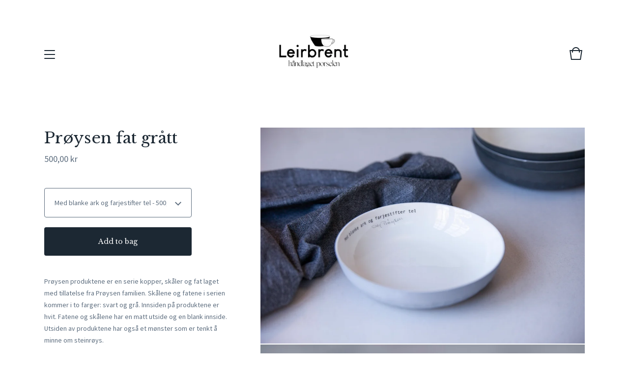

--- FILE ---
content_type: text/html; charset=utf-8
request_url: https://www.leirbrent.no/product/proysen-fat-gratt
body_size: 5585
content:
<!DOCTYPE html>
<html>
  <head>
    <title>Prøysen fat grått | Leirbrent</title>
    <meta charset="utf-8">
    <meta name="viewport" content="width=device-width, initial-scale=1, maximum-scale=1, user-scalable=0">
    <link href="/theme_stylesheets/237805647/1756219476/theme.css" media="screen" rel="stylesheet" type="text/css">
    <!-- Served from Big Cartel Storefront -->
<!-- Big Cartel generated meta tags -->
<meta name="generator" content="Big Cartel" />
<meta name="author" content="Leirbrent" />
<meta name="description" content="Prøysen produktene er en serie kopper, skåler og fat laget med tillatelse fra Prøysen familien. Skålene og fatene i serien kommer i to farger:..." />
<meta name="referrer" content="strict-origin-when-cross-origin" />
<meta name="product_id" content="76681380" />
<meta name="product_name" content="Prøysen fat grått" />
<meta name="product_permalink" content="proysen-fat-gratt" />
<meta name="theme_name" content="Trace" />
<meta name="theme_version" content="0.0.61" />
<meta property="og:type" content="product" />
<meta property="og:site_name" content="Leirbrent" />
<meta property="og:title" content="Prøysen fat grått" />
<meta property="og:url" content="https://www.leirbrent.no/product/proysen-fat-gratt" />
<meta property="og:description" content="Prøysen produktene er en serie kopper, skåler og fat laget med tillatelse fra Prøysen familien. Skålene og fatene i serien kommer i to farger:..." />
<meta property="og:image" content="https://assets.bigcartel.com/product_images/364086310/Leirbrent_523.jpg?auto=format&amp;fit=max&amp;h=1200&amp;w=1200" />
<meta property="og:image:secure_url" content="https://assets.bigcartel.com/product_images/364086310/Leirbrent_523.jpg?auto=format&amp;fit=max&amp;h=1200&amp;w=1200" />
<meta property="og:price:amount" content="500.00" />
<meta property="og:price:currency" content="NOK" />
<meta property="og:availability" content="instock" />
<meta name="twitter:card" content="summary_large_image" />
<meta name="twitter:title" content="Prøysen fat grått" />
<meta name="twitter:description" content="Prøysen produktene er en serie kopper, skåler og fat laget med tillatelse fra Prøysen familien. Skålene og fatene i serien kommer i to farger:..." />
<meta name="twitter:image" content="https://assets.bigcartel.com/product_images/364086310/Leirbrent_523.jpg?auto=format&amp;fit=max&amp;h=1200&amp;w=1200" />
<!-- end of generated meta tags -->

<!-- Big Cartel generated link tags -->
<link rel="preconnect" href="https://fonts.googleapis.com" />
<link rel="preconnect" href="https://fonts.gstatic.com" crossorigin="true" />
<link rel="stylesheet" href="//fonts.googleapis.com/css?family=Libre+Baskerville:400,700|Source+Sans+Pro:300,400,500,700&amp;display=swap" type="text/css" title="Google Fonts" />
<link rel="canonical" href="https://www.leirbrent.no/product/proysen-fat-gratt" />
<link rel="alternate" href="https://www.leirbrent.no/products.xml" type="application/rss+xml" title="Product Feed" />
<link rel="icon" href="/favicon.svg" type="image/svg+xml" />
<link rel="icon" href="/favicon.ico" type="image/x-icon" />
<link rel="apple-touch-icon" href="/apple-touch-icon.png" />
<!-- end of generated link tags -->

<!-- Big Cartel generated structured data -->
<script type="application/ld+json">
{"@context":"https://schema.org","@type":"BreadcrumbList","itemListElement":[{"@type":"ListItem","position":1,"name":"Home","item":"https://www.leirbrent.no/"},{"@type":"ListItem","position":2,"name":"Products","item":"https://www.leirbrent.no/products"},{"@type":"ListItem","position":3,"name":"Skåler","item":"https://www.leirbrent.no/category/skaler"},{"@type":"ListItem","position":4,"name":"Prøysen fat grått","item":"https://www.leirbrent.no/product/proysen-fat-gratt"}]}
</script>
<script type="application/ld+json">
{"@context":"https://schema.org/","@type":"Product","name":"Prøysen fat grått","url":"https://www.leirbrent.no/product/proysen-fat-gratt","description":"Prøysen produktene er en serie kopper, skåler og fat laget med tillatelse fra Prøysen familien. Skålene og fatene i serien kommer i to farger: svart og grå. Innsiden på produktene er hvit. Fatene og skålene har en matt utside og en blank innside. Utsiden av produktene har også et mønster som er tenkt å minne om steinrøys. \n\nMan kan velge mellom ulike sitater og under sitatene er Alf Prøysen sin egen signatur, hentet fra karakterboka til datteren hans Elin. \nFatene er 18 cm i diameter og 3,5 cm høye\nAlt tåler oppvaskmaskin","sku":"76681380","image":["https://assets.bigcartel.com/product_images/364086310/Leirbrent_523.jpg?auto=format\u0026fit=max\u0026h=1200\u0026w=1200","https://assets.bigcartel.com/product_images/324885297/Leirbrent_295.jpg?auto=format\u0026fit=max\u0026h=1200\u0026w=1200","https://assets.bigcartel.com/product_images/299960664/Leirbrent__091.jpg?auto=format\u0026fit=max\u0026h=1200\u0026w=1200","https://assets.bigcartel.com/product_images/364086022/Leirbrent_490.jpg?auto=format\u0026fit=max\u0026h=1200\u0026w=1200","https://assets.bigcartel.com/product_images/324885345/Leirbrent_488.jpg?auto=format\u0026fit=max\u0026h=1200\u0026w=1200","https://assets.bigcartel.com/product_images/400194681/Leirbrent_557.jpg?auto=format\u0026fit=max\u0026h=1200\u0026w=1200","https://assets.bigcartel.com/product_images/400194690/Leirbrent_291.jpg?auto=format\u0026fit=max\u0026h=1200\u0026w=1200","https://assets.bigcartel.com/product_images/400194693/Leirbrent_314.jpg?auto=format\u0026fit=max\u0026h=1200\u0026w=1200","https://assets.bigcartel.com/product_images/400194696/Leirbrent_293.jpg?auto=format\u0026fit=max\u0026h=1200\u0026w=1200","https://assets.bigcartel.com/product_images/400194699/Leirbrent_312.jpg?auto=format\u0026fit=max\u0026h=1200\u0026w=1200"],"brand":{"@type":"Brand","name":"Leirbrent"},"offers":[{"@type":"Offer","name":"Prøysen fat grått (Med blanke ark og farjestifter tel)","url":"https://www.leirbrent.no/product/proysen-fat-gratt","sku":"288970857","price":"500.0","priceCurrency":"NOK","priceValidUntil":"2027-01-17","availability":"https://schema.org/InStock","itemCondition":"NewCondition","additionalProperty":[{"@type":"PropertyValue","propertyID":"item_group_id","value":"76681380"}],"shippingDetails":[{"@type":"OfferShippingDetails","shippingDestination":{"@type":"DefinedRegion","addressCountry":"NO"},"shippingRate":{"@type":"MonetaryAmount","value":"0.0","currency":"NOK"}}]},{"@type":"Offer","name":"Prøysen fat grått (Nå sett vi øss å kvile og puste på ei stund)","url":"https://www.leirbrent.no/product/proysen-fat-gratt","sku":"288970860","price":"500.0","priceCurrency":"NOK","priceValidUntil":"2027-01-17","availability":"https://schema.org/InStock","itemCondition":"NewCondition","additionalProperty":[{"@type":"PropertyValue","propertyID":"item_group_id","value":"76681380"}],"shippingDetails":[{"@type":"OfferShippingDetails","shippingDestination":{"@type":"DefinedRegion","addressCountry":"NO"},"shippingRate":{"@type":"MonetaryAmount","value":"0.0","currency":"NOK"}}]},{"@type":"Offer","name":"Prøysen fat grått (Heisan! Og dudliattentei. For sola og deg og meg)","url":"https://www.leirbrent.no/product/proysen-fat-gratt","sku":"288970869","price":"500.0","priceCurrency":"NOK","priceValidUntil":"2027-01-17","availability":"https://schema.org/InStock","itemCondition":"NewCondition","additionalProperty":[{"@type":"PropertyValue","propertyID":"item_group_id","value":"76681380"}],"shippingDetails":[{"@type":"OfferShippingDetails","shippingDestination":{"@type":"DefinedRegion","addressCountry":"NO"},"shippingRate":{"@type":"MonetaryAmount","value":"0.0","currency":"NOK"}}]},{"@type":"Offer","name":"Prøysen fat grått (Du ska få en dag i mårå som rein og ubrukt står)","url":"https://www.leirbrent.no/product/proysen-fat-gratt","sku":"429654681","price":"500.0","priceCurrency":"NOK","priceValidUntil":"2027-01-17","availability":"https://schema.org/InStock","itemCondition":"NewCondition","additionalProperty":[{"@type":"PropertyValue","propertyID":"item_group_id","value":"76681380"}],"shippingDetails":[{"@type":"OfferShippingDetails","shippingDestination":{"@type":"DefinedRegion","addressCountry":"NO"},"shippingRate":{"@type":"MonetaryAmount","value":"0.0","currency":"NOK"}}]},{"@type":"Offer","name":"Prøysen fat grått (Og saligheta var et bæssmorfang)","url":"https://www.leirbrent.no/product/proysen-fat-gratt","sku":"429654891","price":"500.0","priceCurrency":"NOK","priceValidUntil":"2027-01-17","availability":"https://schema.org/InStock","itemCondition":"NewCondition","additionalProperty":[{"@type":"PropertyValue","propertyID":"item_group_id","value":"76681380"}],"shippingDetails":[{"@type":"OfferShippingDetails","shippingDestination":{"@type":"DefinedRegion","addressCountry":"NO"},"shippingRate":{"@type":"MonetaryAmount","value":"0.0","currency":"NOK"}}]}]}
</script>

<!-- end of generated structured data -->

<script>
  window.bigcartel = window.bigcartel || {};
  window.bigcartel = {
    ...window.bigcartel,
    ...{"account":{"id":5027303,"host":"www.leirbrent.no","bc_host":"leirbrent.bigcartel.com","currency":"NOK","country":{"code":"NO","name":"Norway"}},"theme":{"name":"Trace","version":"0.0.61","colors":{"button_hover_background_color":null,"primary_text_color":"#1C2833","link_text_color":"#1C2833","background_color":"#FFFFFF","link_hover_color":null,"button_background_color":null,"button_text_color":null}},"checkout":{"payments_enabled":true,"stripe_publishable_key":"pk_live_J2SLlP7MJdlpBjCNOUrt51ga00orj2UOHr"},"product":{"id":76681380,"name":"Prøysen fat grått","permalink":"proysen-fat-gratt","position":9,"url":"/product/proysen-fat-gratt","status":"active","created_at":"2021-03-24T19:55:45.000Z","has_password_protection":false,"images":[{"url":"https://assets.bigcartel.com/product_images/364086310/Leirbrent_523.jpg?auto=format\u0026fit=max\u0026h=1000\u0026w=1000","width":5616,"height":3744},{"url":"https://assets.bigcartel.com/product_images/324885297/Leirbrent_295.jpg?auto=format\u0026fit=max\u0026h=1000\u0026w=1000","width":4480,"height":6720},{"url":"https://assets.bigcartel.com/product_images/299960664/Leirbrent__091.jpg?auto=format\u0026fit=max\u0026h=1000\u0026w=1000","width":4480,"height":6720},{"url":"https://assets.bigcartel.com/product_images/364086022/Leirbrent_490.jpg?auto=format\u0026fit=max\u0026h=1000\u0026w=1000","width":6720,"height":4480},{"url":"https://assets.bigcartel.com/product_images/324885345/Leirbrent_488.jpg?auto=format\u0026fit=max\u0026h=1000\u0026w=1000","width":6720,"height":4480},{"url":"https://assets.bigcartel.com/product_images/400194681/Leirbrent_557.jpg?auto=format\u0026fit=max\u0026h=1000\u0026w=1000","width":5616,"height":3744},{"url":"https://assets.bigcartel.com/product_images/400194690/Leirbrent_291.jpg?auto=format\u0026fit=max\u0026h=1000\u0026w=1000","width":4480,"height":6720},{"url":"https://assets.bigcartel.com/product_images/400194693/Leirbrent_314.jpg?auto=format\u0026fit=max\u0026h=1000\u0026w=1000","width":3744,"height":5616},{"url":"https://assets.bigcartel.com/product_images/400194696/Leirbrent_293.jpg?auto=format\u0026fit=max\u0026h=1000\u0026w=1000","width":3422,"height":5133},{"url":"https://assets.bigcartel.com/product_images/400194699/Leirbrent_312.jpg?auto=format\u0026fit=max\u0026h=1000\u0026w=1000","width":3744,"height":5616}],"price":500.0,"default_price":500.0,"tax":0.0,"on_sale":false,"description":"Prøysen produktene er en serie kopper, skåler og fat laget med tillatelse fra Prøysen familien. Skålene og fatene i serien kommer i to farger: svart og grå. Innsiden på produktene er hvit. Fatene og skålene har en matt utside og en blank innside. Utsiden av produktene har også et mønster som er tenkt å minne om steinrøys. \r\n\r\nMan kan velge mellom ulike sitater og under sitatene er Alf Prøysen sin egen signatur, hentet fra karakterboka til datteren hans Elin. \r\nFatene er 18 cm i diameter og 3,5 cm høye\r\nAlt tåler oppvaskmaskin","has_option_groups":false,"options":[{"id":288970857,"name":"Med blanke ark og farjestifter tel","price":500.0,"sold_out":false,"has_custom_price":false,"option_group_values":[],"isLowInventory":true,"isAlmostSoldOut":true},{"id":288970860,"name":"Nå sett vi øss å kvile og puste på ei stund","price":500.0,"sold_out":false,"has_custom_price":false,"option_group_values":[],"isLowInventory":true,"isAlmostSoldOut":true},{"id":288970869,"name":"Heisan! Og dudliattentei. For sola og deg og meg","price":500.0,"sold_out":false,"has_custom_price":false,"option_group_values":[],"isLowInventory":true,"isAlmostSoldOut":true},{"id":429654681,"name":"Du ska få en dag i mårå som rein og ubrukt står","price":500.0,"sold_out":false,"has_custom_price":false,"option_group_values":[],"isLowInventory":true,"isAlmostSoldOut":true},{"id":429654891,"name":"Og saligheta var et bæssmorfang","price":500.0,"sold_out":false,"has_custom_price":false,"option_group_values":[],"isLowInventory":true,"isAlmostSoldOut":true}],"artists":[],"categories":[{"id":1412844788,"name":"Skåler","permalink":"skaler","url":"/category/skaler"}],"option_groups":[],"shipping":[{"amount_alone":67.0,"amount_with_others":0.0,"country":{"id":32,"name":"Norway","code":"NO"}}]},"page":{"type":"product"}}
  }
</script>
<script id="stripe-js" src="https://js.stripe.com/v3/" async></script>
<style type="text/css">.bc-product-video-embed { width: 100%; max-width: 640px; margin: 0 auto 1rem; } .bc-product-video-embed iframe { aspect-ratio: 16 / 9; width: 100%; border: 0; }</style>
<script type="text/javascript">
  var _bcaq = _bcaq || [];
  _bcaq.push(['_setUrl','stats1.bigcartel.com']);_bcaq.push(['_trackVisit','5027303']);_bcaq.push(['_trackProduct','76681380','5027303']);
  (function() {
    var bca = document.createElement('script'); bca.type = 'text/javascript'; bca.async = true;
    bca.src = '/stats.min.js';
    var s = document.getElementsByTagName('script')[0]; s.parentNode.insertBefore(bca, s);
  })();
</script>
<script src="/assets/currency-formatter-e6d2ec3fd19a4c813ec8b993b852eccecac4da727de1c7e1ecbf0a335278e93a.js"></script>
  
<style></style>
</head>

  <body id="product" class="theme">
    
    <header class="header">
      <div class="wrapper">
        
        <div class="header-nav">
          
          <span class="open-menu menu-bars"><span></span><span></span><span></span><span></span></span>
          
          
          
          
            
          



        </div>
        
        <div class="store-name image">
          
            <a class="store-link" href="/" title="Leirbrent"><img alt="Leirbrent" src="https://assets.bigcartel.com/theme_images/137670483/Leirbrent+logo+vindu_edited_edited-1.jpg?auto=format&fit=max&h=100&w=400"></a>
          
        </div>
        
        <div class="cart-link">
          <a href="/cart" title="Cart">
            <svg viewBox="0 0 30 30"><path d="M22.7 8c-.9-3.4-4-6-7.7-6S8.2 4.6 7.3 8H2l3 20h20l3-20h-5.3zM15 4c2.6 0 4.8 1.7 5.6 4H9.3c.9-2.3 3.1-4 5.7-4zm8.3 22H6.7L4.3 10H7v3h2v-3h12v3h2v-3h2.7l-2.4 16z"/></svg>
            
          </a>
        </div>

      </div>
    </header>
    
    <section class="content theme page-product">
      <div class="wrapper">  
        
          <div class="product-heading">
  
  <h1 class="product-title">Prøysen fat grått</h1>
  <h2 class="product-subtitle product"><span class="product-price">500,00 <span class="currency_sign">kr</span></span></h2>
</div>

<div class="product-images">
  
    <img class="fade-in product-image" src="https://assets.bigcartel.com/product_images/364086310/Leirbrent_523.jpg?auto=format&fit=max&h=1000&w=1000" alt="Image of Prøysen fat grått">
  
    <img class="fade-in product-image" src="https://assets.bigcartel.com/product_images/324885297/Leirbrent_295.jpg?auto=format&fit=max&h=1000&w=1000" alt="Image of Prøysen fat grått">
  
    <img class="fade-in product-image" src="https://assets.bigcartel.com/product_images/299960664/Leirbrent__091.jpg?auto=format&fit=max&h=1000&w=1000" alt="Image of Prøysen fat grått">
  
    <img class="fade-in product-image" src="https://assets.bigcartel.com/product_images/364086022/Leirbrent_490.jpg?auto=format&fit=max&h=1000&w=1000" alt="Image of Prøysen fat grått">
  
    <img class="fade-in product-image" src="https://assets.bigcartel.com/product_images/324885345/Leirbrent_488.jpg?auto=format&fit=max&h=1000&w=1000" alt="Image of Prøysen fat grått">
  
    <img class="fade-in product-image" src="https://assets.bigcartel.com/product_images/400194681/Leirbrent_557.jpg?auto=format&fit=max&h=1000&w=1000" alt="Image of Prøysen fat grått">
  
    <img class="fade-in product-image" src="https://assets.bigcartel.com/product_images/400194690/Leirbrent_291.jpg?auto=format&fit=max&h=1000&w=1000" alt="Image of Prøysen fat grått">
  
    <img class="fade-in product-image" src="https://assets.bigcartel.com/product_images/400194693/Leirbrent_314.jpg?auto=format&fit=max&h=1000&w=1000" alt="Image of Prøysen fat grått">
  
    <img class="fade-in product-image" src="https://assets.bigcartel.com/product_images/400194696/Leirbrent_293.jpg?auto=format&fit=max&h=1000&w=1000" alt="Image of Prøysen fat grått">
  
    <img class="fade-in product-image" src="https://assets.bigcartel.com/product_images/400194699/Leirbrent_312.jpg?auto=format&fit=max&h=1000&w=1000" alt="Image of Prøysen fat grått">
  
</div>

<div class="product-details">
  
    <form class="product-form" method="post" action="/cart">
      
        <div class="select option-select">
          <select id="option" class="product-options" name="[cart][add][id]">
            
              <option value="288970857" data-option-price="500.0">Med blanke ark og farjestifter tel - 500,00 <span class="currency_sign">kr</span> </option>
            
              <option value="288970860" data-option-price="500.0">Nå sett vi øss å kvile og puste på ei stund - 500,00 <span class="currency_sign">kr</span> </option>
            
              <option value="288970869" data-option-price="500.0">Heisan! Og dudliattentei. For sola og deg og meg - 500,00 <span class="currency_sign">kr</span> </option>
            
              <option value="429654681" data-option-price="500.0">Du ska få en dag i mårå som rein og ubrukt står - 500,00 <span class="currency_sign">kr</span> </option>
            
              <option value="429654891" data-option-price="500.0">Og saligheta var et bæssmorfang - 500,00 <span class="currency_sign">kr</span> </option>
            
          </select>
          <svg viewBox="0 0 13.4 8.1"><path d="M6.8 8.1L0 1.75 1.36.3l5.38 5L11.97 0l1.42 1.4-6.6 6.7z" /></svg>
        </div>
      
      <button class="button add-to-bag" name="submit" type="submit" title="Add to bag">Add to bag</button>
    </form>
  
  
  
    <div class="product-description">
      <p>Prøysen produktene er en serie kopper, skåler og fat laget med tillatelse fra Prøysen familien. Skålene og fatene i serien kommer i to farger: svart og grå. Innsiden på produktene er hvit. Fatene og skålene har en matt utside og en blank innside. Utsiden av produktene har også et mønster som er tenkt å minne om steinrøys.</p>
<p>Man kan velge mellom ulike sitater og under sitatene er Alf Prøysen sin egen signatur, hentet fra karakterboka til datteren hans Elin. 
<br />Fatene er 18 cm i diameter og 3,5 cm høye
<br />Alt tåler oppvaskmaskin</p>
    </div>
  
</div>


  <div class="footer-options">
    <div class="options-background"></div>
    <div class="footer-options-list">
      <div class="options-list-header">
        <svg class="close-options-list" viewBox="0 0 17 17"><path d="M17 1.4L15.6 0 8.5 7.1 1.4 0 0 1.4l7.1 7.1L0 15.6 1.4 17l7.1-7.1 7.1 7.1 1.4-1.4-7.1-7.1z"/></svg>
        <span class="options-list-title">Select option</span>
        <div class="options-list-divider"></div>
      </div>
      <ul class="product-options-list">
        
          <li data-option-id="288970857" >Med blanke ark og farjestifter tel - 500,00 <span class="currency_sign">kr</span> </li>
        
          <li data-option-id="288970860" >Nå sett vi øss å kvile og puste på ei stund - 500,00 <span class="currency_sign">kr</span> </li>
        
          <li data-option-id="288970869" >Heisan! Og dudliattentei. For sola og deg og meg - 500,00 <span class="currency_sign">kr</span> </li>
        
          <li data-option-id="429654681" >Du ska få en dag i mårå som rein og ubrukt står - 500,00 <span class="currency_sign">kr</span> </li>
        
          <li data-option-id="429654891" >Og saligheta var et bæssmorfang - 500,00 <span class="currency_sign">kr</span> </li>
        
      </ul>
    </div>
  </div>

        
      </div>
    </section>
    
    <div class="overlay">
      <div class="overlay-background"></div>
      <div class="wrapper">
        <div class="close-container">
          <svg class="close-overlay" viewBox="0 0 17 17"><path d="M17 1.4L15.6 0 8.5 7.1 1.4 0 0 1.4l7.1 7.1L0 15.6 1.4 17l7.1-7.1 7.1 7.1 1.4-1.4-7.1-7.1z"/></svg>
        </div>
        <div class="overlay-navigation">
          <ul class="page-list">
            <li><a href="/">Home</a></li>
            <li><a href="/products">Shop</a></li>
            
            <li><a href="/contact">Contact</a></li>
            
              <li><a href="http://renatelovli.no/">Back to site</a></li>
            
          </ul>
          
            <ul class="social-icons">
              
                <li><a title="Instagram" href="https:/www.instagram.com/"><svg xmlns="http://www.w3.org/2000/svg" viewBox="0 0 24 24"><circle cx="12" cy="12" r="4"/><path d="M23.9 7.1c-.2-4.4-2.6-6.8-7-7C15.7 0 15.3 0 12 0S8.3 0 7.1.1C2.7.3.3 2.7.1 7.1 0 8.3 0 8.7 0 12s0 3.7.1 4.9c.2 4.4 2.6 6.8 7 7 1.2.1 1.6.1 4.9.1s3.7 0 4.9-.1c4.4-.2 6.8-2.6 7-7 .1-1.2.1-1.6.1-4.9s0-3.7-.1-4.9zM12 18.2c-3.4 0-6.2-2.8-6.2-6.2S8.6 5.8 12 5.8s6.2 2.8 6.2 6.2c0 3.4-2.8 6.2-6.2 6.2zM18.4 7c-.8 0-1.4-.6-1.4-1.4 0-.8.6-1.4 1.4-1.4.8 0 1.4.6 1.4 1.4 0 .8-.6 1.4-1.4 1.4z"/></svg></a></li>
              
              
              
      
              
                <li><a title="Facebook" href="https://www.facebook.com/LEIRBRENT/"><svg xmlns="http://www.w3.org/2000/svg" viewBox="0 0 24 24"><path d="M22.7 0H1.3C.6 0 0 .6 0 1.3v21.4c0 .7.6 1.3 1.3 1.3h11.5v-9.3H9.7v-3.6h3.1V8.4c0-3.1 1.9-4.8 4.7-4.8 1.3 0 2.5.1 2.8.1V7h-1.9c-1.5 0-1.8.7-1.8 1.8v2.3h3.6l-.5 3.6h-3.1V24h6.1c.7 0 1.3-.6 1.3-1.3V1.3c0-.7-.6-1.3-1.3-1.3z"/></svg></a></li>
              
      
                
              
            </ul>
          
          <div class="bigcartel-credit"><a href="https://www.bigcartel.com/?utm_source=bigcartel&utm_medium=storefront&utm_campaign=5027303&utm_term=leirbrent" data-bc-hook="attribution">Powered by Big Cartel</a></div>
        </div>
      </div>
    </div>


    
      <div class="site-footer">
        <div class="background"></div>
        
          <form method="post" action="/cart" class="footer-option-form">
            <input class="footer-option-id" name="cart[add][id]" type="hidden" value="0">
          </form>
          <div class="left-side">
            
              <a href="#" class="open-options">Add to bag <svg viewBox="0 0 13.4 8.1"><path d="M6.8 8.1L0 1.75 1.36.3l5.38 5L11.97 0l1.42 1.4-6.6 6.7z" /></svg></a>
            
          </div>
        
        
        <div class="right-side" style="display: none">
          <div class="footer-divider"></div>
          
            <div class="footer-cart">
              <a class="cart-link" href="/cart">
                <svg viewBox="0 0 30 30"><path d="M22.7 8c-.9-3.4-4-6-7.7-6S8.2 4.6 7.3 8H2l3 20h20l3-20h-5.3zM15 4c2.6 0 4.8 1.7 5.6 4H9.3c.9-2.3 3.1-4 5.7-4zm8.3 22H6.7L4.3 10H7v3h2v-3h12v3h2v-3h2.7l-2.4 16z"/></svg>
                <span class="cart-num-items">0</span>              
              </a>
            </div>
          
        </div>
      </div>
    

    <script src="//ajax.googleapis.com/ajax/libs/jquery/1.12.0/jquery.min.js" type="text/javascript"></script>
    <script src="https://assets.bigcartel.com/api/6/api.nok.js?v=1" type="text/javascript"></script>
    <script src="https://assets.bigcartel.com/theme_assets/105/0.0.61/theme.js?v=1" type="text/javascript"></script>
    
  

<script defer src="https://static.cloudflareinsights.com/beacon.min.js/vcd15cbe7772f49c399c6a5babf22c1241717689176015" integrity="sha512-ZpsOmlRQV6y907TI0dKBHq9Md29nnaEIPlkf84rnaERnq6zvWvPUqr2ft8M1aS28oN72PdrCzSjY4U6VaAw1EQ==" data-cf-beacon='{"rayId":"9bf5c39f3ab9365e","version":"2025.9.1","serverTiming":{"name":{"cfExtPri":true,"cfEdge":true,"cfOrigin":true,"cfL4":true,"cfSpeedBrain":true,"cfCacheStatus":true}},"token":"44d6648085c9451aa740849b0372227e","b":1}' crossorigin="anonymous"></script>
</body>
</html>

--- FILE ---
content_type: text/css; charset=utf-8
request_url: https://www.leirbrent.no/theme_stylesheets/237805647/1756219476/theme.css
body_size: 9798
content:
/*! Flickity v2.0.2
http://flickity.metafizzy.co
---------------------------------------------- */


.flickity-enabled {
  position: relative;
}

.flickity-enabled:focus { outline: none; }

.flickity-viewport {
  overflow: hidden;
  position: relative;
  height: 100%;
}

.flickity-slider {
  position: absolute;
  width: 100%;
  height: 100%;
}

/* draggable */

.flickity-enabled.is-draggable {
  -webkit-tap-highlight-color: transparent;
          tap-highlight-color: transparent;
  -webkit-user-select: none;
     -moz-user-select: none;
      -ms-user-select: none;
          user-select: none;
}

.flickity-enabled.is-draggable .flickity-viewport {
  cursor: move;
  cursor: -webkit-grab;
  cursor: grab;
}

.flickity-enabled.is-draggable .flickity-viewport.is-pointer-down {
  cursor: -webkit-grabbing;
  cursor: grabbing;
}

/* ---- previous/next buttons ---- */

.flickity-prev-next-button {
  position: absolute;
  top: 50%;
  width: 44px;
  height: 44px;
  border: none;
  border-radius: 50%;
  background: white;
  background: hsla(0, 0%, 100%, 0.75);
  cursor: pointer;
  /* vertically center */
  -webkit-transform: translateY(-50%);
          transform: translateY(-50%);
}

.flickity-prev-next-button:hover { background: white; }

.flickity-prev-next-button:focus {
  outline: none;
  box-shadow: 0 0 0 5px #09F;
}

.flickity-prev-next-button:active {
  opacity: 0.6;
}

.flickity-prev-next-button.previous { left: 10px; }
.flickity-prev-next-button.next { right: 10px; }
/* right to left */
.flickity-rtl .flickity-prev-next-button.previous {
  left: auto;
  right: 10px;
}
.flickity-rtl .flickity-prev-next-button.next {
  right: auto;
  left: 10px;
}

.flickity-prev-next-button:disabled {
  opacity: 0.3;
  cursor: auto;
}

.flickity-prev-next-button svg {
  position: absolute;
  left: 20%;
  top: 20%;
  width: 60%;
  height: 60%;
}

.flickity-prev-next-button .arrow {
  fill: #333;
}

/* ---- page dots ---- */

.flickity-page-dots {
  position: absolute;
  width: 100%;
  bottom: -25px;
  padding: 0;
  margin: 0;
  list-style: none;
  text-align: center;
  line-height: 1;
}

.flickity-rtl .flickity-page-dots { direction: rtl; }

.flickity-page-dots .dot {
  display: inline-block;
  width: 10px;
  height: 10px;
  margin: 0 8px;
  background: #333;
  border-radius: 50%;
  opacity: 0.25;
  cursor: pointer;
}

.flickity-page-dots .dot.is-selected {
  opacity: 1;
}
/*! normalize.css v2.1.0 | MIT License | git.io/normalize */

/* ==========================================================================
   HTML5 display definitions
   ========================================================================== */

/**
 * Correct `block` display not defined in IE 8/9.
 */


article,
aside,
details,
figcaption,
figure,
footer,
header,
hgroup,
main,
nav,
section,
summary {
    display: block;
}

/**
 * Correct `inline-block` display not defined in IE 8/9.
 */

audio,
canvas,
video {
    display: inline-block;
}

/**
 * Prevent modern browsers from displaying `audio` without controls.
 * Remove excess height in iOS 5 devices.
 */

audio:not([controls]) {
    display: none;
    height: 0;
}

/**
 * Address styling not present in IE 8/9.
 */

[hidden] {
    display: none;
}

/* ==========================================================================
   Base
   ========================================================================== */

/**
 * 1. Set default font family to sans-serif.
 * 2. Prevent iOS text size adjust after orientation change, without disabling
 *    user zoom.
 */

html {
    font-family: sans-serif; /* 1 */
    -webkit-text-size-adjust: 100%; /* 2 */
    -ms-text-size-adjust: 100%; /* 2 */
}

/**
 * Remove default margin.
 */

body {
    margin: 0;
}

/* ==========================================================================
   Links
   ========================================================================== */

/**
 * Address `outline` inconsistency between Chrome and other browsers.
 */

a:focus {
    outline: thin dotted;
}

/**
 * Improve readability when focused and also mouse hovered in all browsers.
 */

a:active,
a:hover {
    outline: 0;
}

/* ==========================================================================
   Typography
   ========================================================================== */

/**
 * Address variable `h1` font-size and margin within `section` and `article`
 * contexts in Firefox 4+, Safari 5, and Chrome.
 */

h1 {
    font-size: 2em;
    margin: 0.67em 0;
}

/**
 * Address styling not present in IE 8/9, Safari 5, and Chrome.
 */

abbr[title] {
    border-bottom: 1px dotted;
}

/**
 * Address style set to `bolder` in Firefox 4+, Safari 5, and Chrome.
 */

b,
strong {
    font-weight: bold;
}

/**
 * Address styling not present in Safari 5 and Chrome.
 */

dfn {
    font-style: italic;
}

/**
 * Address differences between Firefox and other browsers.
 */

hr {
    -moz-box-sizing: content-box;
    box-sizing: content-box;
    height: 0;
}

/**
 * Address styling not present in IE 8/9.
 */

mark {
    background: #ff0;
    color: #000;
}

/**
 * Correct font family set oddly in Safari 5 and Chrome.
 */

code,
kbd,
pre,
samp {
    font-family: monospace, serif;
    font-size: 1em;
}

/**
 * Improve readability of pre-formatted text in all browsers.
 */

pre {
    white-space: pre-wrap;
}

/**
 * Set consistent quote types.
 */

q {
    quotes: "\201C" "\201D" "\2018" "\2019";
}

/**
 * Address inconsistent and variable font size in all browsers.
 */

small {
    font-size: 80%;
}

/**
 * Prevent `sub` and `sup` affecting `line-height` in all browsers.
 */

sub,
sup {
    font-size: 75%;
    line-height: 0;
    position: relative;
    vertical-align: baseline;
}

sup {
    top: -0.5em;
}

sub {
    bottom: -0.25em;
}

/* ==========================================================================
   Embedded content
   ========================================================================== */

/**
 * Remove border when inside `a` element in IE 8/9.
 */

img {
    border: 0;
}

/**
 * Correct overflow displayed oddly in IE 9.
 */

svg:not(:root) {
    overflow: hidden;
}

/* ==========================================================================
   Figures
   ========================================================================== */

/**
 * Address margin not present in IE 8/9 and Safari 5.
 */

figure {
    margin: 0;
}

/* ==========================================================================
   Forms
   ========================================================================== */

/**
 * Define consistent border, margin, and padding.
 */

fieldset {
    border: 1px solid #c0c0c0;
    margin: 0 2px;
    padding: 0.35em 0.625em 0.75em;
}

/**
 * 1. Correct `color` not being inherited in IE 8/9.
 * 2. Remove padding so people aren't caught out if they zero out fieldsets.
 */

legend {
    border: 0; /* 1 */
    padding: 0; /* 2 */
}

/**
 * 1. Correct font family not being inherited in all browsers.
 * 2. Correct font size not being inherited in all browsers.
 * 3. Address margins set differently in Firefox 4+, Safari 5, and Chrome.
 */

button,
input,
select,
textarea {
    font-family: inherit; /* 1 */
    font-size: 100%; /* 2 */
    margin: 0; /* 3 */
}

/**
 * Address Firefox 4+ setting `line-height` on `input` using `!important` in
 * the UA stylesheet.
 */

button,
input {
    line-height: normal;
}

/**
 * Address inconsistent `text-transform` inheritance for `button` and `select`.
 * All other form control elements do not inherit `text-transform` values.
 * Correct `button` style inheritance in Chrome, Safari 5+, and IE 8+.
 * Correct `select` style inheritance in Firefox 4+ and Opera.
 */

button,
select {
    text-transform: none;
}

/**
 * 1. Avoid the WebKit bug in Android 4.0.* where (2) destroys native `audio`
 *    and `video` controls.
 * 2. Correct inability to style clickable `input` types in iOS.
 * 3. Improve usability and consistency of cursor style between image-type
 *    `input` and others.
 */

button,
html input[type="button"], /* 1 */
input[type="reset"],
input[type="submit"] {
    -webkit-appearance: button; /* 2 */
    cursor: pointer; /* 3 */
}

/**
 * Re-set default cursor for disabled elements.
 */

button[disabled],
html input[disabled] {
    cursor: default;
}

/**
 * 1. Address box sizing set to `content-box` in IE 8/9.
 * 2. Remove excess padding in IE 8/9.
 */

input[type="checkbox"],
input[type="radio"] {
    box-sizing: border-box; /* 1 */
    padding: 0; /* 2 */
}

/**
 * 1. Address `appearance` set to `searchfield` in Safari 5 and Chrome.
 * 2. Address `box-sizing` set to `border-box` in Safari 5 and Chrome
 *    (include `-moz` to future-proof).
 */

input[type="search"] {
    -webkit-appearance: textfield; /* 1 */
    -moz-box-sizing: content-box;
    -webkit-box-sizing: content-box; /* 2 */
    box-sizing: content-box;
}

/**
 * Remove inner padding and search cancel button in Safari 5 and Chrome
 * on OS X.
 */

input[type="search"]::-webkit-search-cancel-button,
input[type="search"]::-webkit-search-decoration {
    -webkit-appearance: none;
}

/**
 * Remove inner padding and border in Firefox 4+.
 */

button::-moz-focus-inner,
input::-moz-focus-inner {
    border: 0;
    padding: 0;
}

/**
 * 1. Remove default vertical scrollbar in IE 8/9.
 * 2. Improve readability and alignment in all browsers.
 */

textarea {
    overflow: auto; /* 1 */
    vertical-align: top; /* 2 */
}

/* ==========================================================================
   Tables
   ========================================================================== */

/**
 * Remove most spacing between table cells.
 */

table {
    border-collapse: collapse;
    border-spacing: 0;
}
* {
  -webkit-box-sizing: border-box;
  -moz-box-sizing: border-box;
  box-sizing: border-box;
}

html {
  min-height: 100%;
  position: relative;
}

body {
  background-color: #FFFFFF;
  color: #1C2833;
  font-family: Libre Baskerville;
  font-size: 14px;
  line-height: 1;
  padding-top: 220px;
}
body.overlay-open {
  overflow: auto !important;
  overflow-x: hidden !important;
  padding-right: 0 !important;
}
@media screen and (max-width: 800px) {
  body {
    padding-top: 120px;
  }
}
@media screen and (max-width: 668px) {
  body {
    padding-top: 100px;
  }
}
body.standalone-page {
  color: #1C2833;
  padding: 140px 60px;
  text-align: center;
}
@media screen and (max-width: 800px) {
  body.standalone-page {
    padding: 80px 20px;
  }
}
body.standalone-page h1 {
  font-size: 22px;
  line-height: 1.6em;
  text-align: center;
}
body.standalone-page .maintenance-icons {
  display: block;
  margin: 40px 0 0;
  padding: 0;
}
body.standalone-page .maintenance-icons li {
  display: inline-block;
}
body.standalone-page .maintenance-icons li a {
  display: block;
  padding: 0 15px;
}
@media screen and (max-width: 668px) {
  body.standalone-page .maintenance-icons li a {
    padding: 0 6px;
  }
}
body.standalone-page .maintenance-icons li a svg {
  -webkit-transition: 0.2s linear;
  -moz-transition: 0.2s linear;
  -o-transition: 0.2s linear;
  transition: 0.2s linear;
  fill: #5D6D7E;
  height: 22px;
  width: 22px;
}
@media screen and (max-width: 668px) {
  body.standalone-page .maintenance-icons li a svg {
    height: 18px;
    width: 18px;
  }
}
body.standalone-page .maintenance-icons li a:hover svg {
  opacity: 0.6;
}

a, a:visited {
  color: #1C2833;
  text-decoration: none;
}

h1, h2, h3, h4, h5, h6 {
  font-weight: normal;
  margin: 0;
  padding: 0;
  text-align: left;
}

.errors {
  color: #F04848;
  font-size: 16px;
  line-height: 24px;
  list-style: none;
  margin: 0 0 40px;
  padding: 0;
  text-align: center;
}

.wrapper {
  *zoom: 1;
  margin: 0 auto;
  padding: 0 7%;
  position: relative;
  width: 100%;
}
.wrapper:after {
  content: "";
  display: table;
  clear: both;
}

header {
  background: #FFFFFF;
  -webkit-transition: height 0.4s;
  -moz-transition: height 0.4s;
  -o-transition: height 0.4s;
  transition: height 0.4s;
  height: 220px;
  position: fixed;
  top: 0;
  width: 100%;
  z-index: 3;
}
header.smaller {
  height: 100px;
}
@media screen and (max-width: 800px) {
  header {
    height: 120px;
  }
}
@media screen and (max-width: 668px) {
  header {
    height: 100px;
    position: absolute;
  }
}
header .wrapper {
  display: -webkit-flex;
  display: -ms-flexbox;
  display: flex;
  -ms-flex-align: center;
  -webkit-align-items: center;
  align-items: center;
  -ms-flex-pack: justify;
  -webkit-justify-content: space-between;
  justify-content: space-between;
  height: 100%;
  position: relative;
  z-index: 5;
}
@media screen and (max-width: 800px) {
  header .wrapper {
    height: 100%;
  }
}
@media screen and (max-width: 668px) {
  header .wrapper {
    height: 100%;
  }
}
header .header-nav {
  -webkit-flex: 1;
  -ms-flex: 1;
  flex: 1;
  display: inline-block;
  font-size: 18px;
  max-width: 33%;
  text-align: left;
}
header .header-nav .open-menu {
  cursor: pointer;
}
header .header-nav .menu-bars {
  float: left;
  height: 16px;
  margin-right: 20px;
  position: relative;
  width: 22px;
}
header .header-nav .menu-bars span {
  -webkit-border-radius: 2px;
  -moz-border-radius: 2px;
  -ms-border-radius: 2px;
  -o-border-radius: 2px;
  border-radius: 2px;
  -webkit-transform: rotate(0deg);
  -moz-transform: rotate(0deg);
  -ms-transform: rotate(0deg);
  -o-transform: rotate(0deg);
  transform: rotate(0deg);
  display: block;
  background: #1C2833;
  width: 100%;
  height: 2px;
  position: absolute;
  left: 0;
  opacity: 1;
}
header .header-nav .menu-bars span:nth-child(1) {
  top: 0px;
}
header .header-nav .menu-bars span:nth-child(2), header .header-nav .menu-bars span:nth-child(3) {
  top: 50%;
}
header .header-nav .menu-bars span:nth-child(4) {
  top: 99%;
}
header .header-nav .category-nav-title {
  float: left;
  margin-right: 8px;
}
header .header-nav .category-nav {
  -webkit-transform: translateZ(0);
  -moz-transform: translateZ(0);
  -ms-transform: translateZ(0);
  -o-transform: translateZ(0);
  transform: translateZ(0);
  cursor: pointer;
  float: left;
  position: relative;
  width: auto;
  z-index: 3;
}
@media screen and (max-width: 800px) {
  header .header-nav .category-nav {
    display: none;
    font-size: 18px;
  }
}
@media screen and (max-width: 668px) {
  header .header-nav .category-nav {
    font-size: 16px;
    max-width: 100%;
  }
}
header .header-nav .category-nav .category-nav-page {
  color: #5D6D7E;
  display: inline-block;
}
header .header-nav .category-nav .category-nav-arrow {
  -webkit-transition: 0.2s linear;
  -moz-transition: 0.2s linear;
  -o-transition: 0.2s linear;
  transition: 0.2s linear;
  display: inline-block;
  fill: #5D6D7E;
  height: 11px;
  margin-left: 2px;
  width: 15px;
}
header .header-nav .category-nav .category-dropdown {
  -webkit-transition: 0.2s linear;
  -moz-transition: 0.2s linear;
  -o-transition: 0.2s linear;
  transition: 0.2s linear;
  -webkit-border-radius: 0 0 4px 4px;
  -moz-border-radius: 0 0 4px 4px;
  -ms-border-radius: 0 0 4px 4px;
  -o-border-radius: 0 0 4px 4px;
  border-radius: 0 0 4px 4px;
  left: -23px;
  margin: 0 auto;
  min-width: 250px;
  opacity: 0;
  padding: 10px 0 20px 20px;
  position: absolute;
  text-align: left;
  visibility: hidden;
  z-index: 3;
}
header .header-nav .category-nav .category-dropdown .category-dropdown-background {
  filter: progid:DXImageTransform.Microsoft.Alpha(Opacity=97);
  opacity: 0.97;
  -webkit-border-radius: 0 0 4px 4px;
  -moz-border-radius: 0 0 4px 4px;
  -ms-border-radius: 0 0 4px 4px;
  -o-border-radius: 0 0 4px 4px;
  border-radius: 0 0 4px 4px;
  background: #FFFFFF;
  height: 100%;
  left: 0;
  position: absolute;
  right: 0;
  top: 0;
  width: 100%;
  z-index: 3;
}
header .header-nav .category-nav .category-dropdown .dropdown-list {
  list-style: none;
  margin: 0;
  padding: 0;
  position: relative;
  z-index: 4;
}
header .header-nav .category-nav .category-dropdown .dropdown-list li {
  display: block;
}
header .header-nav .category-nav .category-dropdown .dropdown-list li a {
  color: #5D6D7E;
  display: block;
  font-size: 14px;
  padding: 8px 2px;
}
header .header-nav .category-nav .category-dropdown .dropdown-list li a:hover {
  color: #1C2833;
}
header .header-nav .category-nav.dropdown-open .category-dropdown {
  display: inline-block;
  opacity: 1;
  visibility: visible;
}
header .header-nav .category-nav.dropdown-open .category-nav-arrow {
  -webkit-transform: rotate(180deg);
  -moz-transform: rotate(180deg);
  -ms-transform: rotate(180deg);
  -o-transform: rotate(180deg);
  transform: rotate(180deg);
}
header .header-nav h1 {
  display: inline-block;
  font-size: 18px;
  position: relative;
}
@media screen and (max-width: 800px) {
  header .header-nav h1 {
    display: none;
  }
}
header .header-nav .dropdown-section {
  display: inline-block;
  position: relative;
}
header .header-nav .open-categories {
  color: #5D6D7E;
  padding: 10px 0;
}
header .header-nav .open-categories svg {
  -webkit-transition: 250ms linear all;
  -moz-transition: 250ms linear all;
  -o-transition: 250ms linear all;
  transition: 250ms linear all;
  fill: #5D6D7E;
  height: 11px;
  margin-left: 5px;
  position: relative;
  width: 15px;
}
header .header-nav .open-categories svg.hover {
  -webkit-transform: rotate(-180deg);
  -moz-transform: rotate(-180deg);
  -ms-transform: rotate(-180deg);
  -o-transform: rotate(-180deg);
  transform: rotate(-180deg);
}
header .store-name {
  -webkit-flex: 2;
  -ms-flex: 2;
  flex: 2;
  -webkit-transform: translateZ(0);
  -moz-transform: translateZ(0);
  -ms-transform: translateZ(0);
  -o-transform: translateZ(0);
  transform: translateZ(0);
  color: #5D6D7E;
  display: inline-block;
  font-size: 22px;
  height: 100%;
  max-width: 33%;
  text-align: center;
}
header .store-name.image {
  height: calc(220px / 2.8);
}
@media screen and (max-width: 800px) {
  header .store-name.image {
    height: calc(120px / 2);
  }
}
@media screen and (max-width: 668px) {
  header .store-name.image {
    height: calc(100px / 2);
  }
}
header .store-name.image .store-link {
  height: 100%;
}
header .store-name.image img {
  display: block;
  height: auto;
  margin: 0 auto;
  max-height: 100%;
  max-width: 100%;
  width: auto;
}
@media screen and (max-width: 800px) {
  header .store-name.image img {
    float: right;
    margin: 0;
  }
}
@media screen and (max-width: 800px) {
  header .store-name {
    max-width: 66.66%;
    text-align: right;
  }
}
header .store-name .store-link {
  -webkit-transform: translateY(-50%);
  -moz-transform: translateY(-50%);
  -ms-transform: translateY(-50%);
  -o-transform: translateY(-50%);
  transform: translateY(-50%);
  position: relative;
  top: 50%;
  color: #5D6D7E;
  display: inline-block;
  line-height: 1.2em;
}
header .cart-link {
  -webkit-flex: 3;
  -ms-flex: 3;
  flex: 3;
  display: inline-block;
  max-width: 33%;
  position: relative;
  text-align: right;
}
header .cart-link .cart-num-items {
  font-size: 11px;
  top: 4px;
  width: 30px;
  height: 30px;
  display: inline-block;
  text-align: center;
  line-height: 30px;
  z-index: 10;
  position: absolute;
  right: 0;
}
header .cart-link svg {
  fill: #1C2833;
  height: 30px;
  width: 30px;
}
@media screen and (max-width: 800px) {
  header .cart-link {
    display: none;
  }
}

.content {
  padding: 40px 0 calc(11% + 80px);
}
@media screen and (max-width: 800px) {
  .content {
    padding-top: 40px;
  }
}
@media screen and (max-width: 668px) {
  .content {
    padding-top: 20px;
  }
}
.content h1 {
  margin-bottom: 60px;
  text-align: center;
}
.content.product .wrapper {
  max-width: 1200px;
}
.content.custom .wrapper {
  max-width: calc(800px + 7%);
}
.content.custom h1 {
  display: none;
}
@media screen and (max-width: 800px) {
  .content.custom h1 {
    display: block;
  }
}
.content.custom .custom-page-content {
  color: #5D6D7E;
  font-family: Source Sans Pro;
  font-size: 18px;
  line-height: 32px;
}
@media screen and (max-width: 668px) {
  .content.custom .custom-page-content {
    font-size: 14px;
    line-height: 24px;
  }
}
.content.custom a[href] {
  -webkit-transition: 0.2s linear;
  -moz-transition: 0.2s linear;
  -o-transition: 0.2s linear;
  transition: 0.2s linear;
  text-decoration: underline;
}
.content.custom a[href]:hover {
  opacity: 0.6;
}
.content.custom img {
  display: block;
  max-width: 100%;
}
.content.custom ol, .content.custom ul {
  margin: 1em 0;
  padding: 0;
}
.content.custom ul {
  list-style: disc;
  list-style-position: inside;
}
.content.custom ol {
  list-style: decimal;
  list-style-position: inside;
}
.content.custom img {
  display: block;
  max-width: 800px;
  width: 100%;
}
.content.page-contact h1 {
  display: none;
}
@media screen and (max-width: 800px) {
  .content.page-contact h1 {
    display: block;
  }
}
.content.page-contact .wrapper {
  max-width: calc(680px + 7%);
}
.content.page-cart .wrapper {
  max-width: calc(880px + 7%);
}
.content .cart-header {
  display: none;
}
@media screen and (max-width: 800px) {
  .content .cart-header {
    display: block;
  }
}
.content .cart-header.cart-empty-title {
  display: block;
}
.content .success-header {
  line-height: 40px;
}
.content .success-message {
  font-size: 14px;
  line-height: 24px;
  text-align: center;
}
.content .success-message .button {
  display: inline-block;
  margin-top: 40px;
}

.select {
  -webkit-transition: 0.2s linear;
  -moz-transition: 0.2s linear;
  -o-transition: 0.2s linear;
  transition: 0.2s linear;
  -webkit-border-radius: 4px;
  -moz-border-radius: 4px;
  -ms-border-radius: 4px;
  -o-border-radius: 4px;
  border-radius: 4px;
  border: 1px solid #5D6D7E;
  color: #5D6D7E;
  font-family: Source Sans Pro;
  height: 60px;
  margin-bottom: 20px;
  max-width: 300px;
  padding: 0;
  position: relative;
  width: 100%;
}
.select select {
  -webkit-transition: 0.2s linear;
  -moz-transition: 0.2s linear;
  -o-transition: 0.2s linear;
  transition: 0.2s linear;
  -webkit-appearance: none;
  -moz-appearance: none;
  appearance: none;
  background: none;
  border: 0;
  color: #5D6D7E;
  font-family: Source Sans Pro;
  font-size: 14px;
  height: 100%;
  line-height: 2em;
  padding: 0 50px 0 20px;
  position: relative;
  width: 100%;
  z-index: 2;
}
.select select option {
  background-color: white;
  color: black;
}
.select select:focus {
  box-shadow: none;
  outline: none;
}
.select select::-ms-expand {
  display: none;
}
.select svg {
  -webkit-transition: 0.2s linear;
  -moz-transition: 0.2s linear;
  -o-transition: 0.2s linear;
  transition: 0.2s linear;
  fill: #5D6D7E;
  height: 8px;
  margin-top: -2px;
  position: absolute;
  right: 20px;
  top: 50%;
  width: 13px;
  z-index: 1;
}
.select:hover {
  color: #5D6D7E;
  border-color: #5D6D7E;
}
.select:hover select {
  color: #1C2833;
}
.select:hover svg {
  fill: #1C2833;
}

button, a.button {
  -webkit-transition: 0.2s linear;
  -moz-transition: 0.2s linear;
  -o-transition: 0.2s linear;
  transition: 0.2s linear;
  -webkit-border-radius: 4px;
  -moz-border-radius: 4px;
  -ms-border-radius: 4px;
  -o-border-radius: 4px;
  border-radius: 4px;
  -webkit-transform: translateZ(0);
  -moz-transform: translateZ(0);
  -ms-transform: translateZ(0);
  -o-transform: translateZ(0);
  transform: translateZ(0);
  border: 0px;
  background: #1C2833;
  color: #FFFFFF;
  display: block;
  max-width: 300px;
  padding: 20px;
  width: 100%;
}
button:hover, button:active, button:focus, a.button:hover, a.button:active, a.button:focus {
  opacity: 0.8;
}

input, textarea {
  -webkit-transition: 0.2s linear;
  -moz-transition: 0.2s linear;
  -o-transition: 0.2s linear;
  transition: 0.2s linear;
  -webkit-appearance: none;
  -moz-appearance: none;
  appearance: none;
  -webkit-border-radius: 4px;
  -moz-border-radius: 4px;
  -ms-border-radius: 4px;
  -o-border-radius: 4px;
  border-radius: 4px;
  background: #FFFFFF;
  border: 1px solid #5D6D7E;
  color: #5D6D7E;
  font-family: Source Sans Pro;
  font-size: 16px;
  max-width: 100%;
  padding: 14px;
}

.overlay {
  overflow-y: auto !important;
  -webkit-transition: opacity 0.3s, visibility 0.3s;
  -moz-transition: opacity 0.3s, visibility 0.3s;
  -o-transition: opacity 0.3s, visibility 0.3s;
  transition: opacity 0.3s, visibility 0.3s;
  height: 100%;
  left: 0;
  opacity: 0;
  position: fixed;
  text-align: left;
  top: 0;
  visibility: hidden;
  width: 100%;
  z-index: 4;
}
.overlay.open {
  opacity: 1;
  visibility: visible;
}
.overlay .overlay-background {
  filter: progid:DXImageTransform.Microsoft.Alpha(Opacity=97);
  opacity: 0.97;
  background: #FFFFFF;
  bottom: 0;
  left: 0;
  position: absolute;
  right: 0;
  top: 0;
  z-index: 5;
}
.overlay .wrapper {
  height: 100%;
  margin: 0 auto;
  overflow-y: scroll;
  padding-bottom: 140px;
  position: relative;
}
.overlay .close-container {
  height: 220px;
}
.overlay .close-container.smaller {
  height: 100px;
}
@media screen and (max-width: 800px) {
  .overlay .close-container {
    height: 120px;
  }
}
@media screen and (max-width: 668px) {
  .overlay .close-container {
    height: 100px;
  }
}
.overlay .close-overlay {
  -webkit-transform: translateY(-50%);
  -moz-transform: translateY(-50%);
  -ms-transform: translateY(-50%);
  -o-transform: translateY(-50%);
  transform: translateY(-50%);
  position: relative;
  top: 50%;
  cursor: pointer;
  fill: #1C2833;
  height: 18px;
  position: relative;
  width: 18px;
  z-index: 6;
}
.overlay .overlay-navigation {
  margin: 0;
  max-width: 100%;
  padding: 0;
  position: relative;
  z-index: 6;
}
.overlay .overlay-navigation .page-list {
  margin: -10px 0 0 -5px;
  padding: 0;
}
@media screen and (max-width: 668px) {
  .overlay .overlay-navigation .page-list {
    margin-top: 20px;
  }
}
.overlay .overlay-navigation .page-list li {
  display: block;
}
.overlay .overlay-navigation .page-list li a {
  -webkit-transition: 0.2s linear;
  -moz-transition: 0.2s linear;
  -o-transition: 0.2s linear;
  transition: 0.2s linear;
  -webkit-transform: translateZ(0px);
  -moz-transform: translateZ(0px);
  -ms-transform: translateZ(0px);
  -o-transform: translateZ(0px);
  transform: translateZ(0px);
  color: #1C2833;
  display: inline-block;
  font-size: 32px;
  line-height: 60px;
  padding: 0 5px;
}
@media screen and (max-width: 800px) {
  .overlay .overlay-navigation .page-list li a {
    font-size: 22px;
    line-height: 44px;
  }
}
.overlay .overlay-navigation .page-list li a:hover {
  color: #5D6D7E;
}
.overlay .social-icons {
  margin: 0 0 0 -5px;
  margin: 30px 0;
  padding: 0;
  position: relative;
  z-index: 6;
}
.overlay .social-icons li {
  display: inline-block;
  font-size: 0;
  margin-right: 20px;
}
.overlay .social-icons li a {
  color: #5D6D7E;
  display: block;
  padding: 5px;
}
.overlay .social-icons li a svg {
  -webkit-transition: 0.2s linear;
  -moz-transition: 0.2s linear;
  -o-transition: 0.2s linear;
  transition: 0.2s linear;
  fill: #5D6D7E;
  height: 20px;
  width: 20px;
}
.overlay .social-icons li a:hover svg {
  opacity: 0.6;
}
.overlay .bigcartel-credit {
  margin: 60px 0 60px 5px;
}
@media screen and (max-width: 668px) {
  .overlay .bigcartel-credit {
    font-size: 12px;
    margin: 50px 0;
  }
}
.overlay .bigcartel-credit a {
  -webkit-transition: 0.2s linear;
  -moz-transition: 0.2s linear;
  -o-transition: 0.2s linear;
  transition: 0.2s linear;
  color: #5D6D7E;
}
.overlay .bigcartel-credit a:hover {
  color: #1C2833;
}

.site-footer {
  *zoom: 1;
  display: -webkit-flex;
  display: -ms-flexbox;
  display: flex;
  -ms-flex-align: center;
  -webkit-align-items: center;
  align-items: center;
  bottom: 0;
  color: #FFFFFF;
  height: 60px;
  left: 0;
  opacity: 0;
  position: fixed;
  text-align: center;
  visibility: hidden;
  width: 100%;
  z-index: 3;
}
.site-footer:after {
  content: "";
  display: table;
  clear: both;
}
@media screen and (max-width: 800px) {
  .site-footer {
    opacity: 1;
    visibility: visible;
  }
}
.site-footer .background {
  background: #1C2833;
  height: 100%;
  left: 0;
  opacity: 0.9;
  position: absolute;
  top: 0;
  width: 100%;
}
.site-footer .left-side, .site-footer .right-side {
  -webkit-flex: 1;
  -ms-flex: 1;
  flex: 1;
  -webkit-flex-grow: 1;
  -ms-flex-positive: 1;
  flex-grow: 1;
  height: 60px;
  z-index: 4;
}
.site-footer .left-side a, .site-footer .right-side a {
  color: #FFFFFF;
}
.site-footer .left-side a {
  -webkit-transform: translateY(-50%);
  -moz-transform: translateY(-50%);
  -ms-transform: translateY(-50%);
  -o-transform: translateY(-50%);
  transform: translateY(-50%);
  position: relative;
  top: 50%;
  display: block;
  line-height: 60px;
}
.site-footer .right-side {
  position: relative;
}
.site-footer .right-side > a {
  -webkit-transform: translateY(-50%);
  -moz-transform: translateY(-50%);
  -ms-transform: translateY(-50%);
  -o-transform: translateY(-50%);
  transform: translateY(-50%);
  position: relative;
  top: 50%;
  display: block;
  line-height: 60px;
}
.site-footer .open-options svg {
  fill: #FFFFFF;
  height: 12px;
  left: 5px;
  position: relative;
  top: 1px;
  width: 12px;
}
.site-footer .cart-link {
  display: block;
  height: 60px;
  position: relative;
  text-align: center;
}
.site-footer .cart-link .cart-num-items {
  -webkit-transform: translateY(-50%) translateX(-50%);
  -moz-transform: translateY(-50%) translateX(-50%);
  -ms-transform: translateY(-50%) translateX(-50%);
  -o-transform: translateY(-50%) translateX(-50%);
  transform: translateY(-50%) translateX(-50%);
  display: inline-block;
  font-size: 11px;
  height: 30px;
  line-height: 30px;
  left: 50%;
  position: absolute;
  text-align: center;
  top: 34px;
  z-index: 10;
}
.site-footer .cart-link svg {
  -webkit-transform: translateY(-50%);
  -moz-transform: translateY(-50%);
  -ms-transform: translateY(-50%);
  -o-transform: translateY(-50%);
  transform: translateY(-50%);
  position: relative;
  top: 50%;
  fill: #FFFFFF;
  height: 30px;
  width: 30px;
}

.left-side + .right-side {
  border-left: 2px solid #5D6D7E;
  left: -1px;
}

.footer-options {
  -webkit-transition: opacity 0.3s;
  -moz-transition: opacity 0.3s;
  -o-transition: opacity 0.3s;
  transition: opacity 0.3s;
  height: 100%;
  left: 0;
  opacity: 0;
  position: fixed;
  right: 0;
  text-align: left;
  top: 0;
  visibility: hidden;
  width: 100%;
  z-index: 6;
}
.footer-options.open {
  opacity: 1;
  visibility: visible;
}
.footer-options .options-background {
  background: #1C2833;
  bottom: 0;
  left: 0;
  opacity: 0.5;
  position: absolute;
  right: 0;
  top: 0;
  z-index: 5;
}
.footer-options .footer-options-list {
  background: #FFFFFF;
  color: #1C2833;
  bottom: 0;
  left: 0;
  position: fixed;
  text-align: left;
  width: 100%;
  z-index: 6;
}
.footer-options .footer-options-list .options-list-header {
  border-top: 1px solid #5D6D7E;
  font-size: 16px;
  padding: 20px 0;
  position: relative;
  text-align: center;
}
.footer-options .footer-options-list .options-list-header .options-list-divider {
  filter: progid:DXImageTransform.Microsoft.Alpha(Opacity=10);
  opacity: 0.1;
  background-color: #5D6D7E;
  bottom: 0;
  height: 1px;
  position: absolute;
  width: 100%;
}
.footer-options .footer-options-list .options-list-header .close-options-list {
  -webkit-transform: translateY(-50%);
  -moz-transform: translateY(-50%);
  -ms-transform: translateY(-50%);
  -o-transform: translateY(-50%);
  transform: translateY(-50%);
  position: relative;
  top: 50%;
  cursor: pointer;
  fill: #1C2833;
  height: 16px;
  left: 40px;
  position: absolute;
  width: 16px;
  z-index: 7;
}
@media screen and (max-width: 668px) {
  .footer-options .footer-options-list .options-list-header .close-options-list {
    left: 20px;
  }
}
.footer-options .footer-options-list .product-options-list {
  margin: 30px 0;
  max-height: 200px;
  overflow-y: scroll;
  padding: 0;
}
.footer-options .footer-options-list .product-options-list li {
  cursor: pointer;
  display: block;
  font-size: 18px;
  line-height: 24px;
  padding: 10px 40px;
}
@media screen and (max-width: 668px) {
  .footer-options .footer-options-list .product-options-list li {
    padding: 10px 20px;
  }
}
.footer-options .footer-options-list .product-options-list li.disabled {
  opacity: 0.6;
}

#success .header-nav h1 {
  display: none;
}
.page-home .wrapper {
  padding: 0 40px;
  max-width: 1280px;
  width: 100%;
}
@media screen and (max-width: 800px) {
  .page-home .wrapper {
    padding: 0;
  }
}

.home-welcome {
  -webkit-border-radius: 4px;
  -moz-border-radius: 4px;
  -ms-border-radius: 4px;
  -o-border-radius: 4px;
  border-radius: 4px;
  margin: 0 auto 40px;
}
.home-welcome .welcome-image {
  display: block;
  width: 100%;
}
.home-welcome .welcome-message {
  background: #F5F6F7;
  color: #1C2833;
  padding: 80px;
  text-align: center;
}
@media screen and (max-width: 668px) {
  .home-welcome .welcome-message {
    padding: 40px;
  }
}
.home-welcome .welcome-message h2.welcome-header {
  color: #1C2833;
  font-size: 22px;
  font-weight: normal;
  line-height: 38px;
  margin: 0 auto;
  max-width: 600px;
  padding: 0;
  text-align: center;
}
@media screen and (max-width: 668px) {
  .home-welcome .welcome-message h2.welcome-header {
    font-size: 18px;
    line-height: 28px;
  }
}
.home-welcome .welcome-message h2.welcome-header + .welcome-button {
  margin-top: 40px;
}
.home-welcome .welcome-message a.welcome-button {
  -webkit-border-radius: 4px;
  -moz-border-radius: 4px;
  -ms-border-radius: 4px;
  -o-border-radius: 4px;
  border-radius: 4px;
  background-color: #1C2833;
  color: #F5F6F7;
  display: inline-block;
  line-height: 22px;
  margin-left: auto;
  margin-right: auto;
  max-width: 600px;
  padding: 20px 60px;
  width: auto;
}
@media screen and (max-width: 668px) {
  .home-welcome .welcome-message a.welcome-button {
    max-width: 100%;
    width: 100%;
  }
}

@media screen and (max-width: 800px) {
  .carousel-holder {
    padding: 0 7%;
  }
}

.carousel-main {
  padding-bottom: 50%;
  width: 100%;
}
@media screen and (max-width: 668px) {
  .carousel-main {
    padding-bottom: 0;
  }
}
.carousel-main .flickity-viewport {
  position: absolute;
  width: 100%;
}
.carousel-main .carousel-cell {
  background: #F5F6F7;
  font-size: 0;
  height: 100%;
  width: 100%;
}
.carousel-main .carousel-cell .category-name {
  float: left;
  height: 100%;
  position: relative;
  text-align: center;
  width: 50%;
}
@media screen and (max-width: 668px) {
  .carousel-main .carousel-cell .category-name {
    float: none;
    height: 35%;
    width: 100%;
  }
}
.carousel-main .carousel-cell .category-name .category-text {
  -webkit-transform: translateY(-50%);
  -moz-transform: translateY(-50%);
  -ms-transform: translateY(-50%);
  -o-transform: translateY(-50%);
  transform: translateY(-50%);
  position: relative;
  top: 50%;
  color: #1C2833;
  left: 0;
  padding: 0 20px;
  position: absolute;
  width: 100%;
}
.carousel-main .carousel-cell .category-title {
  font-size: 32px;
  line-height: 42px;
  margin-bottom: 30px;
}
@media screen and (max-width: 800px) {
  .carousel-main .carousel-cell .category-title {
    font-size: 22px;
    line-height: 26px;
    margin-bottom: 20px;
  }
}
.carousel-main .carousel-cell .category-subtitle {
  font-size: 18px;
}
@media screen and (max-width: 800px) {
  .carousel-main .carousel-cell .category-subtitle {
    font-size: 14px;
  }
}
.carousel-main .carousel-cell .category-image {
  background-position: center;
  background-size: cover;
  float: right;
  height: 100%;
  overflow: hidden;
  width: 50%;
}
@media screen and (max-width: 668px) {
  .carousel-main .carousel-cell .category-image {
    display: block;
    float: none;
    height: 65%;
    width: 100%;
  }
}

.carousel-nav {
  cursor: default !important;
  margin-top: 40px;
}
.carousel-nav .flickity-viewport {
  cursor: default !important;
}
.carousel-nav .flickity-slider {
  -webkit-transform: translateX(0) !important;
  -moz-transform: translateX(0) !important;
  -ms-transform: translateX(0) !important;
  -o-transform: translateX(0) !important;
  transform: translateX(0) !important;
  left: 0 !important;
  text-align: center;
}
.carousel-nav .carousel-cell {
  -webkit-transition: 0.2s linear;
  -moz-transition: 0.2s linear;
  -o-transition: 0.2s linear;
  transition: 0.2s linear;
  -webkit-border-radius: 50%;
  -moz-border-radius: 50%;
  -ms-border-radius: 50%;
  -o-border-radius: 50%;
  border-radius: 50%;
  border: 1px solid transparent;
  color: #5D6D7E;
  cursor: pointer !important;
  display: inline-block;
  height: 40px;
  left: auto !important;
  line-height: 38px;
  margin: 0 6px;
  position: relative !important;
  text-align: center;
  width: 40px;
}
.carousel-nav .carousel-cell.is-nav-selected {
  border: 1px solid #5D6D7E;
}
.page-products .category-nav {
  -webkit-transform: translateX(-50%);
  -moz-transform: translateX(-50%);
  -ms-transform: translateX(-50%);
  -o-transform: translateX(-50%);
  transform: translateX(-50%);
  cursor: pointer;
  display: none;
  font-size: 22px;
  left: 50%;
  margin: 0 auto 40px;
  max-width: 600px;
  padding: 10px;
  position: relative;
  text-align: center;
  width: auto;
  z-index: 3;
}
@media screen and (max-width: 800px) {
  .page-products .category-nav {
    display: inline-block;
    font-size: 18px;
    width: 80%;
  }
}
@media screen and (max-width: 668px) {
  .page-products .category-nav {
    max-width: 100%;
    width: 100%;
  }
}
.page-products .category-nav .category-nav-heading {
  padding: 10px;
}
.page-products .category-nav .category-nav-title {
  display: inline-block;
}
.page-products .category-nav .category-nav-page {
  color: #5D6D7E;
  display: inline-block;
}
.page-products .category-nav .category-nav-arrow {
  -webkit-transition: 0.2s linear;
  -moz-transition: 0.2s linear;
  -o-transition: 0.2s linear;
  transition: 0.2s linear;
  display: inline-block;
  fill: #5D6D7E;
  height: 11px;
  margin-left: 2px;
  width: 15px;
}
.page-products .category-nav .category-dropdown {
  -webkit-transition: 0.2s linear;
  -moz-transition: 0.2s linear;
  -o-transition: 0.2s linear;
  transition: 0.2s linear;
  -webkit-border-radius: 0 0 4px 4px;
  -moz-border-radius: 0 0 4px 4px;
  -ms-border-radius: 0 0 4px 4px;
  -o-border-radius: 0 0 4px 4px;
  border-radius: 0 0 4px 4px;
  -webkit-transform: translateX(-50%);
  -moz-transform: translateX(-50%);
  -ms-transform: translateX(-50%);
  -o-transform: translateX(-50%);
  transform: translateX(-50%);
  left: 50%;
  margin: 0 auto;
  min-width: 250px;
  opacity: 0;
  padding: 10px 0 20px 20px;
  position: absolute;
  text-align: left;
  visibility: hidden;
  z-index: 3;
}
.page-products .category-nav .category-dropdown .category-dropdown-background {
  filter: progid:DXImageTransform.Microsoft.Alpha(Opacity=97);
  opacity: 0.97;
  background: #FFFFFF;
  height: 100%;
  left: 0;
  position: absolute;
  right: 0;
  top: 0;
  width: 100%;
  z-index: 3;
}
@media screen and (max-width: 668px) {
  .page-products .category-nav .category-dropdown {
    width: 90%;
  }
}
.page-products .category-nav .category-dropdown .dropdown-list {
  list-style: none;
  margin: 0;
  padding: 0;
  position: relative;
  z-index: 4;
}
.page-products .category-nav .category-dropdown li {
  display: block;
}
.page-products .category-nav .category-dropdown li a {
  color: #5D6D7E;
  display: block;
  font-size: 14px;
  padding: 8px 2px;
}
.page-products .category-nav .category-dropdown li a:hover {
  color: #1C2833;
}
.page-products .category-nav.dropdown-open .category-dropdown {
  display: inline-block;
  opacity: 1;
  visibility: visible;
}
.page-products .category-nav.dropdown-open .category-nav-arrow {
  -webkit-transform: rotate(180deg);
  -moz-transform: rotate(180deg);
  -ms-transform: rotate(180deg);
  -o-transform: rotate(180deg);
  transform: rotate(180deg);
}

.product-list {
  display: -webkit-flex;
  display: -ms-flexbox;
  display: flex;
  -webkit-flex-wrap: wrap;
  -ms-flex-wrap: wrap;
  flex-wrap: wrap;
  -webkit-flex: flex-grow;
  -ms-flex: flex-grow;
  flex: flex-grow;
  -webkit-flex-direction: row;
  -ms-flex-direction: row;
  flex-direction: row;
  -ms-flex-pack: distribute;
  -webkit-justify-content: space-around;
  justify-content: space-around;
  list-style: none;
  margin: 0 -5.5%;
  padding: 0;
}
@media screen and (max-width: 668px) {
  .product-list {
    margin: 0;
  }
}
.product-list .product {
  display: -webkit-flex;
  display: -ms-flexbox;
  display: flex;
  -webkit-align-self: center;
  -ms-flex-item-align: center;
  align-self: center;
  padding: 0 3.5% calc(5% + 80px);
  text-align:  center ;
  width: 33%;
}
@media screen and (max-width: 800px) {
  .product-list .product {
    padding-bottom: 60px;
    width: 50%;
  }
}
@media screen and (max-width: 668px) {
  .product-list .product {
    padding-bottom: 40px;
    width: 100%;
  }
}
.product-list .product .product-link {
  -webkit-transition: 0.2s linear;
  -moz-transition: 0.2s linear;
  -o-transition: 0.2s linear;
  transition: 0.2s linear;
  color: #1C2833;
  display: block;
  width: 100%;
}
.product-list .product .product-link:hover {
  opacity: 0.8;
}
@media screen and (max-width: 668px) {
  .product-list .product .product-link {
    padding: 0;
  }
}
.product-list .product .product-link .product-image {
  display: block;
  margin-bottom: 30px;
  width: 100%;
}
@media screen and (max-width: 800px) {
  .product-list .product .product-link .product-image {
    margin-bottom: 20px;
  }
}
.product-list .product .product-link .product-info {
  -webkit-transition: 0.2s linear;
  -moz-transition: 0.2s linear;
  -o-transition: 0.2s linear;
  transition: 0.2s linear;
  -webkit-transform: translateZ(0);
  -moz-transform: translateZ(0);
  -ms-transform: translateZ(0);
  -o-transform: translateZ(0);
  transform: translateZ(0);
  padding: 0;
}
.product-list .product .product-link .product-info .product-name {
  color: #1C2833;
  font-size: 22px;
  line-height: 26px;
  margin-bottom: 9px;
}
@media screen and (max-width: 800px) {
  .product-list .product .product-link .product-info .product-name {
    font-size: 18px;
  }
}
@media screen and (max-width: 668px) {
  .product-list .product .product-link .product-info .product-name {
    margin-bottom: 7px;
  }
}
.product-list .product .product-link .product-info .product-price-status {
  color: #5D6D7E;
  font-family: Source Sans Pro;
  font-size: 14px;
  line-height: 17px;
}
.product-list .product.sold .product-link {
  opacity: 0.6;
}
.product-list .product.sold .product-link .product-price {
  text-decoration: line-through;
}
.product-list .product.sold .product-link:hover {
  opacity: 0.8;
}

.no-products-message {
  text-align: center;
}

.pagination {
  font-family: Source Sans Pro;
  font-size: 14px;
  margin: 0 auto;
  max-width: 700px;
  overflow-x: auto;
  padding-bottom: 20px;
  text-align: center;
  white-space: nowrap;
  width: 100%;
  -webkit-overflow-scrolling: touch;
}
.pagination a, .pagination span {
  -webkit-border-radius: 50%;
  -moz-border-radius: 50%;
  -ms-border-radius: 50%;
  -o-border-radius: 50%;
  border-radius: 50%;
  border: 1px solid transparent;
  color: #5D6D7E;
  display: inline-block;
  height: 40px;
  line-height: 38px;
  margin: 0 6px;
  text-align: center;
  width: 40px;
}
.pagination a.previous, .pagination a.next, .pagination span.previous, .pagination span.next {
  border: none;
  padding: 0 10px;
}
.pagination a.previous svg, .pagination a.next svg, .pagination span.previous svg, .pagination span.next svg {
  -webkit-transition: 0.2s linear;
  -moz-transition: 0.2s linear;
  -o-transition: 0.2s linear;
  transition: 0.2s linear;
  fill: #5D6D7E;
  height: 11px;
  position: relative;
  top: 0;
  width: 15px;
}
.pagination a.previous svg, .pagination span.previous svg {
  -webkit-transform: rotate(90deg);
  -moz-transform: rotate(90deg);
  -ms-transform: rotate(90deg);
  -o-transform: rotate(90deg);
  transform: rotate(90deg);
}
.pagination a.next svg, .pagination span.next svg {
  -webkit-transform: rotate(-90deg);
  -moz-transform: rotate(-90deg);
  -ms-transform: rotate(-90deg);
  -o-transform: rotate(-90deg);
  transform: rotate(-90deg);
}
.pagination a.current, .pagination span.current {
  border: 1px solid #5D6D7E;
}
.pagination a.disabled, .pagination span.disabled {
  display: none;
}

.fade-in {
  opacity: 0;
  -webkit-animation: fadeIn 800ms normal forwards ease-in-out;
  -moz-animation: fadeIn 800ms normal forwards ease-in-out;
  -ms-animation: fadeIn 800ms normal forwards ease-in-out;
  -o-animation: fadeIn 800ms normal forwards ease-in-out;
  animation: fadeIn 800ms normal forwards ease-in-out;
}

@-webkit-keyframes fadeIn {
  0% {
    opacity: 0;
  }

  100% {
    opacity: 1;
  }
}

@-moz-keyframes fadeIn {
  0% {
    opacity: 0;
  }

  100% {
    opacity: 1;
  }
}

@-ms-keyframes fadeIn {
  0% {
    opacity: 0;
  }

  100% {
    opacity: 1;
  }
}

@-o-keyframes fadeIn {
  0% {
    opacity: 0;
  }

  100% {
    opacity: 1;
  }
}

@keyframes fadeIn {
  0% {
    opacity: 0;
  }

  100% {
    opacity: 1;
  }
}
.product-heading, .product-details {
  float: left;
  max-width: 600px;
  padding-right: 60px;
  width: 40%;
}
@media screen and (max-width: 800px) {
  .product-heading, .product-details {
    padding-right: 40px;
  }
}
@media screen and (max-width: 668px) {
  .product-heading, .product-details {
    float: none;
    max-width: 100%;
    padding-right: 0;
    width: 100%;
  }
}

h1.product-title {
  font-size: 32px;
  line-height: 42px;
  margin-bottom: 13px;
  text-align: left;
}
@media screen and (max-width: 800px) {
  h1.product-title {
    font-size: 22px;
    line-height: 26px;
    margin-bottom: 10px;
  }
}

h2.product-subtitle {
  color: #5D6D7E;
  font-family: Source Sans Pro;
  font-size: 18px;
  margin-bottom: 50px;
}
h2.product-subtitle.sold .product-price {
  text-decoration: line-through;
}
@media screen and (max-width: 800px) {
  h2.product-subtitle {
    font-size: 14px;
    margin-bottom: 40px;
  }
}
@media screen and (max-width: 668px) {
  h2.product-subtitle {
    margin-bottom: 20px;
  }
}

.product-details {
  clear: left;
}

.product-form {
  margin-bottom: 40px;
}
@media screen and (max-width: 800px) {
  .product-form {
    display: none;
  }
}
.product-form .option-select {
  margin-bottom: 20px;
}
@media screen and (max-width: 668px) {
  .product-form .option-select {
    max-width: 100%;
  }
}
.product-form .add-to-bag {
  max-width: 300px;
}
@media screen and (max-width: 668px) {
  .product-form .add-to-bag {
    max-width: 100%;
  }
}

.product-description {
  color: #5D6D7E;
  font-family: Source Sans Pro;
  font-size: 14px;
  line-height: 24px;
}
.product-description p {
  margin: 0 0 1em;
}
.product-description a[href] {
  -webkit-transition: 0.2s linear;
  -moz-transition: 0.2s linear;
  -o-transition: 0.2s linear;
  transition: 0.2s linear;
  text-decoration: underline;
}
.product-description a[href]:hover {
  opacity: 0.6;
}
.product-description img {
  display: block;
  max-width: 100%;
}
.product-description ol, .product-description ul {
  margin: 1em 0;
  padding: 0;
}
.product-description ul {
  list-style: disc;
  list-style-position: inside;
}
.product-description ol {
  list-style: decimal;
  list-style-position: inside;
}

.product-images {
  float: right;
  max-width: 1000px;
  width: 60%;
}
@media screen and (max-width: 1200px) {
  .product-images {
    max-width: 55%;
  }
}
@media screen and (max-width: 945px) {
  .product-images {
    max-width: 50%;
  }
}
@media screen and (max-width: 800px) {
  .product-images {
    max-width: 48%;
  }
}
@media screen and (max-width: 668px) {
  .product-images {
    float: none;
    margin-bottom: 35px;
    max-width: 100%;
    width: 100%;
  }
}
.product-images .product-image {
  display: block;
  margin-bottom: 2px;
  width: 100%;
}
.cart-form {
  *zoom: 1;
  margin: 0 auto;
  width: 100%;
}
.cart-form:after {
  content: "";
  display: table;
  clear: both;
}

.cart-items {
  list-style: none;
  margin: 0 0 40px;
  padding: 0;
  width: 100%;
}
.cart-items .cart-item {
  *zoom: 1;
  font-size: 14px;
  height: 220px;
  line-height: 15px;
  padding: 20px 0;
  position: relative;
}
.cart-items .cart-item:after {
  content: "";
  display: table;
  clear: both;
}
@media screen and (max-width: 668px) {
  .cart-items .cart-item {
    height: auto;
    padding: 30px 0;
  }
}
.cart-items .cart-item:after {
  filter: progid:DXImageTransform.Microsoft.Alpha(Opacity=10);
  opacity: 0.1;
  background: #5D6D7E;
  bottom: 0;
  content: "";
  display: block;
  height: 1px;
  position: absolute;
  width: 100%;
}
.cart-items .item-image-details {
  *zoom: 1;
  -webkit-transform: translateY(-50%);
  -moz-transform: translateY(-50%);
  -ms-transform: translateY(-50%);
  -o-transform: translateY(-50%);
  transform: translateY(-50%);
  position: relative;
  top: 50%;
  height: 180px;
  max-width: 65%;
  float: left;
  width: 100%;
}
.cart-items .item-image-details:after {
  content: "";
  display: table;
  clear: both;
}
@media screen and (max-width: 800px) {
  .cart-items .item-image-details {
    max-width: 70%;
  }
}
@media screen and (max-width: 668px) {
  .cart-items .item-image-details {
    -webkit-transform: none;
    -moz-transform: none;
    -ms-transform: none;
    -o-transform: none;
    transform: none;
    float: none;
    max-width: 100%;
    top: auto;
  }
}
.cart-items .item-image {
  background-position: 50%;
  background-repeat: no-repeat;
  background-size: contain;
  float: left;
  height: 100%;
  max-width: 140px;
  text-align: center;
  width: 100%;
}
@media screen and (max-width: 668px) {
  .cart-items .item-image {
    background-size: cover;
  }
}
.cart-items .item-details {
  -webkit-transform: translateY(-50%);
  -moz-transform: translateY(-50%);
  -ms-transform: translateY(-50%);
  -o-transform: translateY(-50%);
  transform: translateY(-50%);
  position: relative;
  top: 50%;
  float: left;
  font-family: Libre Baskerville;
  max-width: calc(100% - 140px);
  padding: 0 30px;
  width: 100%;
}
@media screen and (max-width: 668px) {
  .cart-items .item-details {
    padding: 0 20px;
  }
}
.cart-items .item-product-link {
  color: #1C2833;
  display: block;
  font-size: 22px;
}
@media screen and (max-width: 800px) {
  .cart-items .item-product-link {
    font-size: 20px;
  }
}
.cart-items .item-details-name {
  line-height: 26px;
}
@media screen and (max-width: 668px) {
  .cart-items .item-details-name {
    font-size: 14px;
    line-height: 20px;
  }
}
.cart-items .item-details-option {
  color: #5D6D7E;
  display: block;
  font-family: Source Sans Pro;
  font-size: 14px;
  line-height: 17px;
  margin-top: 6px;
}
@media screen and (max-width: 668px) {
  .cart-items .item-details-option {
    font-size: 12px;
  }
}
.cart-items .item-details-price {
  color: #5D6D7E;
  display: none;
  font-family: Source Sans Pro;
  font-size: 14px;
  line-height: 17px;
  margin-top: 6px;
}
@media screen and (max-width: 800px) {
  .cart-items .item-details-price {
    display: block;
  }
}
@media screen and (max-width: 668px) {
  .cart-items .item-details-price {
    font-size: 12px;
  }
}
.cart-items .item-quantity-holder {
  -webkit-transform: translateY(-50%);
  -moz-transform: translateY(-50%);
  -ms-transform: translateY(-50%);
  -o-transform: translateY(-50%);
  transform: translateY(-50%);
  position: relative;
  top: 50%;
  *zoom: 1;
  float: left;
  padding-right: 20px;
}
.cart-items .item-quantity-holder:after {
  content: "";
  display: table;
  clear: both;
}
@media screen and (max-width: 800px) {
  .cart-items .item-quantity-holder {
    float: right;
    padding: 0;
  }
}
@media screen and (max-width: 668px) {
  .cart-items .item-quantity-holder {
    -webkit-transform: none;
    -moz-transform: none;
    -ms-transform: none;
    -o-transform: none;
    transform: none;
    clear: both;
    float: none;
    padding-top: 18px;
    width: 140px;
  }
}
.cart-items .item-quantity-holder button {
  -webkit-transition: 0.2s linear;
  -moz-transition: 0.2s linear;
  -o-transition: 0.2s linear;
  transition: 0.2s linear;
  -webkit-border-radius: 3ex;
  -moz-border-radius: 3ex;
  -ms-border-radius: 3ex;
  -o-border-radius: 3ex;
  border-radius: 3ex;
  -webkit-transform: translateZ(0px);
  -moz-transform: translateZ(0px);
  -ms-transform: translateZ(0px);
  -o-transform: translateZ(0px);
  transform: translateZ(0px);
  background: none;
  border: 1px solid #5D6D7E;
  color: #5D6D7E;
  float: left;
  height: 40px;
  line-height: normal;
  padding: 0;
  width: 40px;
}
@media screen and (max-width: 668px) {
  .cart-items .item-quantity-holder button.increase-qty-button {
    float: right;
  }
}
@media screen and (max-width: 668px) {
  .cart-items .item-quantity-holder button {
    height: 38px;
    width: 38px;
  }
}
.cart-items .item-quantity-holder button svg {
  fill: #5D6D7E;
  height: 20px;
  position: relative;
  top: 2px;
  width: 20px;
}
@media screen and (max-width: 668px) {
  .cart-items .item-quantity-holder button svg {
    height: 18px;
    width: 18px;
  }
}
.cart-items .item-quantity-holder button:focus {
  outline: none;
}
.cart-items .item-quantity-holder input {
  -webkit-appearance: none;
  -moz-appearance: none;
  appearance: none;
  background: none;
  border: none;
  color: #1C2833;
  float: left;
  font-size: 14px;
  height: 40px;
  text-align: center;
  width: 60px;
}
@media screen and (max-width: 668px) {
  .cart-items .item-quantity-holder input {
    -webkit-transform: translateX(-50%);
    -moz-transform: translateX(-50%);
    -ms-transform: translateX(-50%);
    -o-transform: translateX(-50%);
    transform: translateX(-50%);
    font-size: 14px;
    height: 36px;
    left: 50%;
    position: absolute;
    width: 56px;
  }
}
.cart-items .item-quantity-holder input:focus {
  box-shadow: none;
  outline: none;
}
.cart-items .price {
  -webkit-transform: translateY(-50%);
  -moz-transform: translateY(-50%);
  -ms-transform: translateY(-50%);
  -o-transform: translateY(-50%);
  transform: translateY(-50%);
  position: relative;
  top: 50%;
  color: #1C2833;
  float: right;
  font-family: Source Sans Pro;
  font-size: 18px;
  padding-left: 20px;
  text-align: right;
}
@media screen and (max-width: 800px) {
  .cart-items .price {
    display: none;
  }
}
.cart-items:last-child {
  margin-bottom: 0;
}

.cart-footer {
  *zoom: 1;
}
.cart-footer:after {
  content: "";
  display: table;
  clear: both;
}
.cart-footer .cart-totals {
  float: right;
  max-width: 300px;
  width: 100%;
}
@media screen and (max-width: 668px) {
  .cart-footer .cart-totals {
    float: none;
    max-width: 100%;
  }
}
.cart-footer .cart-totals .cart-subtotals {
  color: #5D6D7E;
  margin-bottom: 20px;
}
.cart-footer .cart-totals .cart-subtotals h4 {
  margin-bottom: 20px;
}
.cart-footer .cart-totals h3, .cart-footer .cart-totals h4 {
  text-align: left;
}
.cart-footer .cart-totals h3 > span, .cart-footer .cart-totals h4 > span {
  float: right;
}
.cart-footer .cart-totals h3 {
  color: #1C2833;
  font-size: 22px;
  margin-bottom: 40px;
}
@media screen and (max-width: 668px) {
  .cart-footer .cart-totals h3 {
    font-size: 26px;
  }
}
.cart-footer .cart-totals h4 {
  font-size: 13px;
}
.cart-footer .cart-totals button, .cart-footer .cart-totals .button {
  max-width: 100%;
}
@media screen and (max-width: 800px) {
  .cart-footer .cart-totals button, .cart-footer .cart-totals .button {
    display: none;
    font-size: 16px;
  }
}
@media screen and (max-width: 668px) {
  .cart-footer .cart-totals button, .cart-footer .cart-totals .button {
    font-size: 18px;
  }
}
.cart-footer .cart-totals .continue-shopping {
  background: none;
  color: #5D6D7E;
  font-size: 12px;
  margin-top: 20px;
  text-align: center;
  width: 100%;
}
@media screen and (max-width: 800px) {
  .cart-footer .cart-totals .continue-shopping {
    display: none;
  }
}
@media screen and (max-width: 800px) {
  .cart-footer .cart-totals .checkout_btn {
    display: none;
  }
}

.cart-discounts-shipping {
  float: left;
  max-width: 300px;
  width: 100%;
}
@media screen and (max-width: 668px) {
  .cart-discounts-shipping {
    float: none;
    max-width: 100%;
  }
}
.cart-discounts-shipping .cart-shipping .select {
  max-width: 100%;
}
.cart-discounts-shipping .cart-discounts {
  -webkit-border-radius: 4px;
  -moz-border-radius: 4px;
  -ms-border-radius: 4px;
  -o-border-radius: 4px;
  border-radius: 4px;
  background: #FFFFFF;
  border: 1px solid #5D6D7E;
  font-family: Source Sans Pro;
  font-size: 14px;
  height: 60px;
  line-height: 58px;
  margin-bottom: 40px;
  padding: 0 20px;
  position: relative;
  text-align: left;
}
.cart-discounts-shipping .cart-discounts input {
  -webkit-appearance: none;
  -moz-appearance: none;
  appearance: none;
  -webkit-border-radius: 0;
  -moz-border-radius: 0;
  -ms-border-radius: 0;
  -o-border-radius: 0;
  border-radius: 0;
  background: none;
  border: none;
  color: #5D6D7E;
  font-size: 14px;
  height: 58px;
  line-height: 58px;
  padding: 0;
  text-align: left;
  width: 220px;
}
.cart-discounts-shipping .cart-discounts input::-ms-clear {
  height: 0;
  width: 0;
}
.cart-discounts-shipping .cart-discounts input:active, .cart-discounts-shipping .cart-discounts input:focus {
  outline: none;
}
.cart-discounts-shipping .cart-discounts .cancel-discount {
  -webkit-transform: translateY(-50%);
  -moz-transform: translateY(-50%);
  -ms-transform: translateY(-50%);
  -o-transform: translateY(-50%);
  transform: translateY(-50%);
  position: relative;
  top: 50%;
  float: right;
}
.cart-discounts-shipping .cart-discounts .cancel-discount svg {
  display: block;
  fill: #5D6D7E;
  height: 20px;
  width: 20px;
}
.cart-discounts-shipping .cart-discounts a.apply-discount {
  -webkit-transform: translateY(-50%);
  -moz-transform: translateY(-50%);
  -ms-transform: translateY(-50%);
  -o-transform: translateY(-50%);
  transform: translateY(-50%);
  position: relative;
  top: 50%;
  float: right;
}
.cart-discounts-shipping .cart-discounts a.apply-discount svg {
  display: block;
  fill: #5D6D7E;
  height: 15px;
  width: 15px;
}

.cart-empty-message {
  text-align: center;
}
.cart-empty-message p {
  margin: 80px 0;
}
.cart-empty-message .button {
  display: inline-block;
}
.cart-empty-message.hidden-message {
  display: none;
}
.contact-form .form-block {
  margin-bottom: 40px;
  text-align: left;
}
.contact-form input {
  height: 56px;
}
.contact-form textarea {
  height: 140px;
  resize: vertical;
}
.contact-form input, .contact-form textarea {
  width: 100%;
}
.contact-form input:active, .contact-form input:focus, .contact-form textarea:active, .contact-form textarea:focus {
  border: 1px solid #1C2833;
  outline: none;
}
.contact-form label {
  display: block;
  font-size: 18px;
  margin-bottom: 20px;
}
@media screen and (max-width: 668px) {
  .contact-form label {
    font-size: 14px;
  }
}
.contact-form .contact-name, .contact-form .contact-spam, .contact-form .contact-send, .contact-form .contact-email {
  display: block;
  position: relative;
  width: 100%;
}
.contact-form .contact-spam {
  width: 100%;
}
.contact-form .contact-spam .captcha-instructions {
  color: #5D6D7E;
  display: block;
  font-family: Source Sans Pro;
  font-size: 14px;
  margin-top: 10px;
}
.contact-form .contact-spam .captcha-holder {
  position: relative;
}
.contact-form #captcha:active #captcha_image, .contact-form #captcha:focus #captcha_image {
  border-left: 1px solid #5D6D7E;
}
.contact-form #captcha_image {
  -webkit-border-radius: 0 4px 4px 0;
  -moz-border-radius: 0 4px 4px 0;
  -ms-border-radius: 0 4px 4px 0;
  -o-border-radius: 0 4px 4px 0;
  border-radius: 0 4px 4px 0;
  border-left: 1px solid #5D6D7E;
  height: 54px;
  position: absolute;
  right: 1px;
  top: 1px;
}
.contact-form .contact-send {
  text-align: center;
  width: 100%;
}
.contact-form .contact-send button {
  margin: 30px auto;
  width: 300px;
}
@media screen and (max-width: 668px) {
  .contact-form .contact-send button {
    max-width: 100%;
    width: 100%;
  }
}

.message-sent {
  line-height: 1.5em;
  text-align: center;
}
/*








*/

/*============================================================
  Custom Styles - add and override styles below.
============================================================*/

